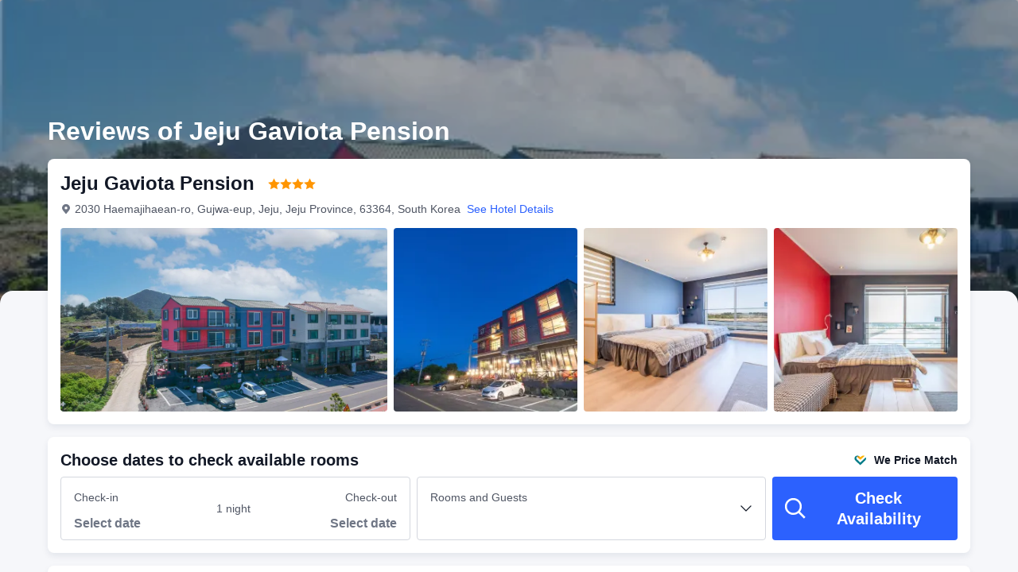

--- FILE ---
content_type: image/svg+xml
request_url: https://ak-d.tripcdn.com/images/1x21d12000gxoy9gd0AE4_W_200_200_R5.webp
body_size: 4388
content:
<?xml version="1.0" encoding="UTF-8"?>
<svg width="360px" height="360px" viewBox="0 0 360 360" version="1.1" xmlns="http://www.w3.org/2000/svg" xmlns:xlink="http://www.w3.org/1999/xlink">
    <title>Empty States/Picture/01_Light/Search No Results</title>
    <defs>
        <polygon id="path-1" points="0 0 26.5274819 0 26.5274819 11.0105045 0 11.0105045"></polygon>
        <polygon id="path-3" points="0 0 25.7194846 0 25.7194846 18.8094954 0 18.8094954"></polygon>
        <polygon id="path-5" points="0 0 5.41399558 0 5.41399558 21.6323098 0 21.6323098"></polygon>
    </defs>
    <g id="H5" stroke="none" stroke-width="1" fill="none" fill-rule="evenodd">
        <g id="Empty-States/Picture/01_Light/Search-No-Results">
            <polygon id="BG" fill="#FFFFFF" opacity="0" points="0 360 360 360 360 0 0 0"></polygon>
            <g id="Search-No-Results" transform="translate(62.0001, 20.4588)">
                <path d="M80.16513,222.038368 L67.3122179,260.466354 L46.753798,322.71049 L53.0618912,326.24761 L106.543053,234.675199 C106.543053,234.675199 80.9161372,222.45906 80.16513,222.038368" id="Fill-1" fill="#F4D4BE"></path>
                <path d="M81.2607196,124.72261 L86.1713982,181.990463 C86.1713982,181.990463 86.0713862,190.26347 86.6375089,192.561451 C87.2036316,194.858973 88.4748844,200.244938 89.9209288,201.741906 C91.0930872,202.954895 96.7630308,203.041144 97.1727128,198.193317 C97.3727367,195.826061 97.0226949,188.642175 96.9658073,188.626118 C96.9089198,188.61052 100.839206,189.983161 100.802046,187.664994 C100.768097,185.564285 94.1691429,180.382473 94.1691429,180.382473 L94.6173616,127.525239 L106.888553,82.5762897 L92.3519532,70.2518812 C92.3519532,70.2518812 81.0308756,122.042015 81.2607196,124.72261" id="Fill-3" fill="#FFDEC9"></path>
                <polygon id="Fill-5" fill="#FFDEC9" points="122.104087 244.681441 114.673841 333.895771 107.059169 332.282734 95.5169645 218.999473"></polygon>
                <g id="编组" transform="translate(106.3009, 327.3671)">
                    <mask id="mask-2" fill="white">
                        <use xlink:href="#path-1"></use>
                    </mask>
                    <g id="Clip-8"></g>
                    <path d="M0,0.759004219 C0,0.759004219 26.5274819,-4.15213311 26.5274819,11.010688 L0.428950341,11.010688 L0,0.759004219 Z" id="Fill-7" fill="#333333" mask="url(#mask-2)"></path>
                </g>
                <g id="编组" transform="translate(42.4224, 319.5681)">
                    <mask id="mask-4" fill="white">
                        <use xlink:href="#path-3"></use>
                    </mask>
                    <g id="Clip-10"></g>
                    <path d="M25.7194846,18.8095871 L13.3326833,18.8095871 L0.718331904,11.1022441 C-0.00927797879,10.6154887 -0.217559749,9.63601386 0.248092226,8.88867685 L4.61604538,0 L14.7089946,6.88155627 C21.1317804,9.17540836 25.2607142,11.9280309 25.7194846,18.8095871" id="Fill-9" fill="#333333" mask="url(#mask-4)"></path>
                </g>
                <path d="M125.168535,9.88347463 C125.168535,9.88347463 128.043649,16.1631241 128.785022,23.5759365 C129.195622,27.6787204 129.862674,34.2203278 126.279218,38.1932796 C124.201906,40.4967659 118.640691,37.9657295 117.508446,40.6990836 C116.376659,43.4324378 116.026617,49.0509991 118.004835,55.5302137 L102.291031,51.8903292 C102.291031,51.8903292 105.005575,44.4995378 102.672269,40.0824962 C102.672269,40.0824962 98.7699679,31.0850907 96.62751,27.7149632 C94.4850522,24.3452945 90.2216987,17.1572796 94.913085,11.0391173 C99.60493,4.92049624 105.47031,2.95787639 109.964884,4.2465625 C114.459916,5.5352486 122.77146,6.08439679 125.168535,9.88347463" id="Fill-11" fill="#FFDEC9"></path>
                <path d="M88.6718346,29.4934326 C89.3453096,18.3925648 91.0712039,13.5190467 92.7957219,10.9769998 C94.9193701,7.84589169 98.4427269,3.9330388 104.053948,2.12135441 C118.660281,-2.59434671 125.333555,5.50295117 126.007948,7.29766104 C127.097068,10.1957138 124.455927,13.2630528 121.915715,14.4998978 C121.915715,14.4998978 118.505675,16.2253334 118.465762,18.1526279 C118.411168,20.7956043 119.17548,26.7779705 118.296934,24.6520284 L117.319295,22.6967489 C117.319295,22.6967489 116.292566,20.2528789 114.533182,21.2305186 C113.238532,21.9494119 112.919686,24.0166314 113.72437,25.8852033 C114.464366,27.6037573 116.087955,29.119076 117.619789,28.7557298 C117.619789,28.7557298 117.217448,35.5423206 122.877298,36.6956694 C122.877298,36.6956694 108.252156,42.7248303 101.373352,42.4660838 C94.4266507,42.2050434 87.9492712,41.3989838 88.6718346,29.4934326" id="Fill-13" fill="#602713"></path>
                <path d="M126.37189,75.163936 C126.440247,75.0230935 130.569181,60.8012105 130.569181,60.8012105 C130.569181,60.8012105 122.770084,52.0845726 116.347298,52.0845726 C108.548201,52.0845726 102.388749,52.049706 102.388749,52.049706 C102.388749,52.049706 91.761791,62.8294346 88.7921701,84.9765765 C86.0413826,105.494625 88.4737834,125.847057 88.4737834,125.847057 C69.9431287,151.441858 48.6410418,202.694313 37.0648879,220.618932 C25.9970515,237.75676 15.9219944,238.990394 15.9219944,238.990394 C15.9219944,238.990394 35.5734252,257.254961 57.7916766,258.089465 C75.6928983,258.761564 84.9329933,257.040257 104.532124,261.827985 C121.925487,266.076658 135.948264,263.151079 135.948264,263.151079 C138.837141,162.242232 127.200429,127.609194 127.200429,127.609194 C127.200429,127.609194 135.235335,74.584509 126.37189,75.163936" id="Fill-15" fill="#C7D9F4"></path>
                <polygon id="Fill-17" fill="#234678" points="230.913327 10.7111882 231.787285 20.3839037 136.672249 21.9928116 136.19054 16.6637344 230.03937 1.03801395"></polygon>
                <g id="编组" transform="translate(229.7961, 0)">
                    <mask id="mask-6" fill="white">
                        <use xlink:href="#path-5"></use>
                    </mask>
                    <g id="Clip-20"></g>
                    <polygon id="Fill-19" fill="#234678" mask="url(#mask-6)" points="1.92591822 21.6323098 0 0.315083523 3.48803149 -9.17540837e-05 5.41440848 21.3171345"></polygon>
                </g>
                <path d="M177.893322,11.6674952 C175.309527,11.2087247 174.447956,12.585036 174.447956,12.585036 C174.447956,13.5025768 175.739854,16.7139698 174.810385,20.2676054 C174.636052,20.9351164 172.725273,21.3016739 172.725273,21.3016739 C172.834002,23.6987494 174.017171,24.9718373 175.378343,26.0247154 C174.481905,29.6379912 167.98801,58.9208482 167.98801,58.9208482 L150.24644,57.544537 L149.815655,73.1427312 L174.363542,72.6839608 C175.147581,72.5724796 176.697308,72.1068276 176.947337,71.3076495 C179.531132,63.049782 181.227665,26.0770152 181.227665,26.0770152 C181.227665,26.0770152 184.353268,20.3841331 182.630585,15.7964289 C181.769014,13.5025768 179.618299,11.9065145 177.893322,11.6674952" id="Fill-21" fill="#FFDEC9"></path>
                <path d="M102.115735,52.0603495 L116.607375,51.9639688 C118.960408,51.9484095 153.866414,56.6269503 153.866414,56.6269503 L155.845091,78.1891599 L115.554955,84.1531753 L102.115735,52.0603495 Z" id="Fill-23" fill="#C7D9F4"></path>
                <path d="M31.5184453,21.9004152 C48.9255712,21.9004152 63.0373493,36.0117345 63.0373493,53.4193192 C63.0373493,60.9670102 60.3810686,67.8926084 55.9562279,73.3198624 C56.7875199,74.629652 57.2756516,76.1789197 57.2756516,77.8447151 C57.2756516,82.5218795 53.4839141,86.3131582 48.8072085,86.3131582 C46.1128498,86.3131582 43.7171507,85.050622 42.1660479,83.0889197 C38.8395036,84.2835579 35.2560479,84.9377645 31.5184453,84.9377645 C14.1113193,84.9377645 -1.42108547e-14,70.8264452 -1.42108547e-14,53.4193192 C-1.42108547e-14,36.0117345 14.1113193,21.9004152 31.5184453,21.9004152" id="Fill-25" fill="#B3D7E5"></path>
                <path d="M61.9513939,84.9376728 C64.0539387,84.9376728 65.757812,86.6420049 65.757812,88.7445497 C65.757812,90.8466357 64.0539387,92.5509679 61.9513939,92.5509679 C59.848849,92.5509679 58.1445169,90.8466357 58.1445169,88.7445497 C58.1445169,86.6420049 59.848849,84.9376728 61.9513939,84.9376728" id="Fill-27" fill="#B2D8E7"></path>
                <path d="M27.8025425,66.3178331 C27.8025425,65.3791888 28.1470791,64.5726704 28.836611,63.8978191 C29.526143,63.2229678 30.3551411,62.8857716 31.3231467,62.8857716 C32.261791,62.8857716 33.0839076,63.2087459 33.7876614,63.8533184 C34.4923328,64.4997259 34.8442097,65.2915636 34.8442097,66.2302079 C34.8442097,67.169311 34.4987555,67.9762881 33.8096824,68.6506806 C33.1201504,69.3259907 32.2916111,69.663187 31.3231467,69.663187 C30.8533658,69.663187 30.4060646,69.5746443 29.9812432,69.3984764 C29.5555043,69.2227673 29.1811476,68.9878769 28.8590908,68.6942638 C28.5356576,68.4015683 28.279205,68.0492326 28.0888153,67.6381743 C27.8979668,67.2275748 27.8025425,66.7880727 27.8025425,66.3178331 L27.8025425,66.3178331 Z M28.6824642,59.8610982 L28.6824642,58.5283701 C28.6824642,57.8241575 28.7338465,57.193807 28.836611,56.6359422 C28.9393756,56.0789949 29.1008628,55.5509501 29.3210726,55.0518079 C29.5412824,54.5531245 29.8339779,54.0691217 30.2009943,53.5993408 C30.5675518,53.1304774 31.0295336,52.6313352 31.5873985,52.1032904 L33.5679104,50.2108624 C34.1248576,49.712179 34.6019789,49.1547729 34.9978978,48.539103 C35.3942754,47.9225156 35.5920054,47.1742611 35.5920054,46.2943394 C35.5920054,45.150166 35.2323294,44.1890419 34.513895,43.4114261 C33.7945429,42.634269 32.7756138,42.2452317 31.4552726,42.2452317 C30.7804213,42.2452317 30.171633,42.370476 29.6289075,42.6191296 C29.0857234,42.8691594 28.61686,43.2068145 28.2209411,43.6316359 C27.8245635,44.0573748 27.5236101,44.5487179 27.3185397,45.106124 C27.1130106,45.6635301 26.9955653,46.2356168 26.9666628,46.8219254 L21.5531719,46.3383814 C21.7293397,44.9299562 22.1036964,43.6756778 22.6757831,42.5755464 C23.2478698,41.4754149 23.9883253,40.544111 24.898067,39.780717 C25.8068912,39.0182406 26.8487588,38.4388135 28.0222935,38.0424359 C29.1958283,37.646517 30.4579057,37.4483282 31.8071495,37.4483282 C33.0687681,37.4483282 34.2643239,37.6322951 35.3942754,37.9983939 C36.5233094,38.365869 37.5211351,38.9081357 38.3868348,39.6270289 C39.2520758,40.3459221 39.9338087,41.2331841 40.4334097,42.2897324 C40.9316343,43.3453631 41.1812054,44.5638574 41.1812054,45.9420037 C41.1812054,46.8815655 41.0779821,47.7023058 40.8729117,48.4065184 C40.6673826,49.110731 40.3737695,49.756221 39.9929901,50.3429883 C39.6112931,50.9302145 39.1493113,51.4945021 38.6065859,52.0372275 C38.0634017,52.5804117 37.4550721,53.145158 36.7806796,53.7314666 C36.1929947,54.2306089 35.7163322,54.6705697 35.3502334,55.0518079 C34.9827583,55.4335049 34.6900628,55.8152019 34.469853,56.1959813 C34.250102,56.5776783 34.0959551,56.9882778 34.0078712,57.4286974 C33.9197873,57.8686583 33.8757453,58.4118424 33.8757453,59.0564149 L33.8757453,59.8610982 L28.6824642,59.8610982 Z" id="Fill-29" fill="#FFFFFF"></path>
            </g>
        </g>
    </g>
</svg>